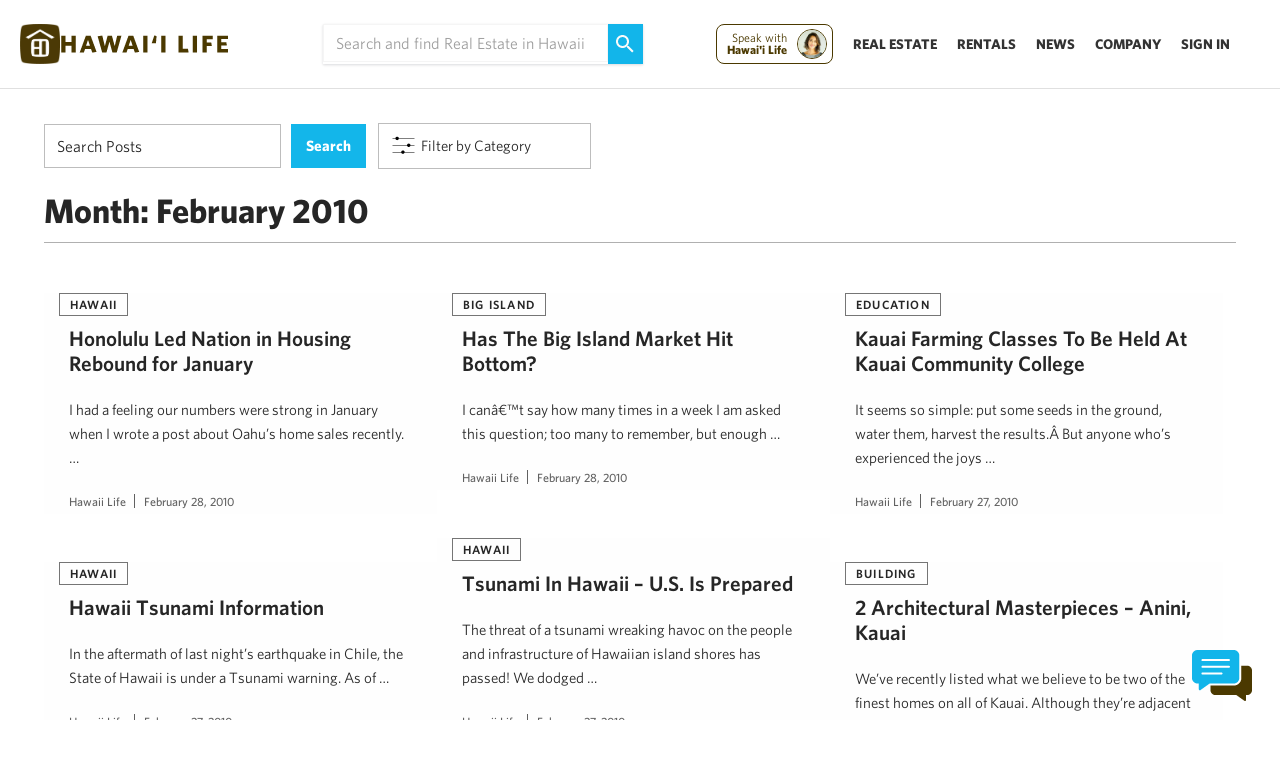

--- FILE ---
content_type: image/svg+xml
request_url: https://about.hawaiilife.com/wp-content/themes/hawaiiliferealestatebrokers/images/icon-comment-white.svg
body_size: -8
content:
<svg xmlns="http://www.w3.org/2000/svg" version="1.1" xmlns:xlink="http://www.w3.org/1999/xlink" preserveAspectRatio="none" x="0px" y="0px" width="120px" height="120px" viewBox="0 0 120 120">
<defs>
<g id="comment_0_Layer0_0_FILL">
<path fill="#FFFFFF" stroke="none" d="
M 51.75 -21.6
Q 51.75 -29.6 43.75 -29.6
L 35.5 -29.6 35.5 16.15 -31.25 16.15 -31.25 23.9
Q -31.25 31.9 -23.25 31.9
L 31.3 31.9 51.4 51.4 51.75 51.4 51.75 -21.6
M 26.25 -2.1
L 26.25 -43.35
Q 26.25 -51.35 18.25 -51.35
L -43.75 -51.35
Q -51.75 -51.35 -51.75 -43.35
L -51.75 26.75 -31.1 5.9 18.25 5.9
Q 26.25 5.9 26.25 -2.1 Z"/>
</g>
</defs>

<g transform="matrix( 1, 0, 0, 1, 60,60) ">
<g transform="matrix( 1, 0, 0, 1, 0,0) ">
<use xlink:href="#comment_0_Layer0_0_FILL"/>
</g>
</g>
</svg>